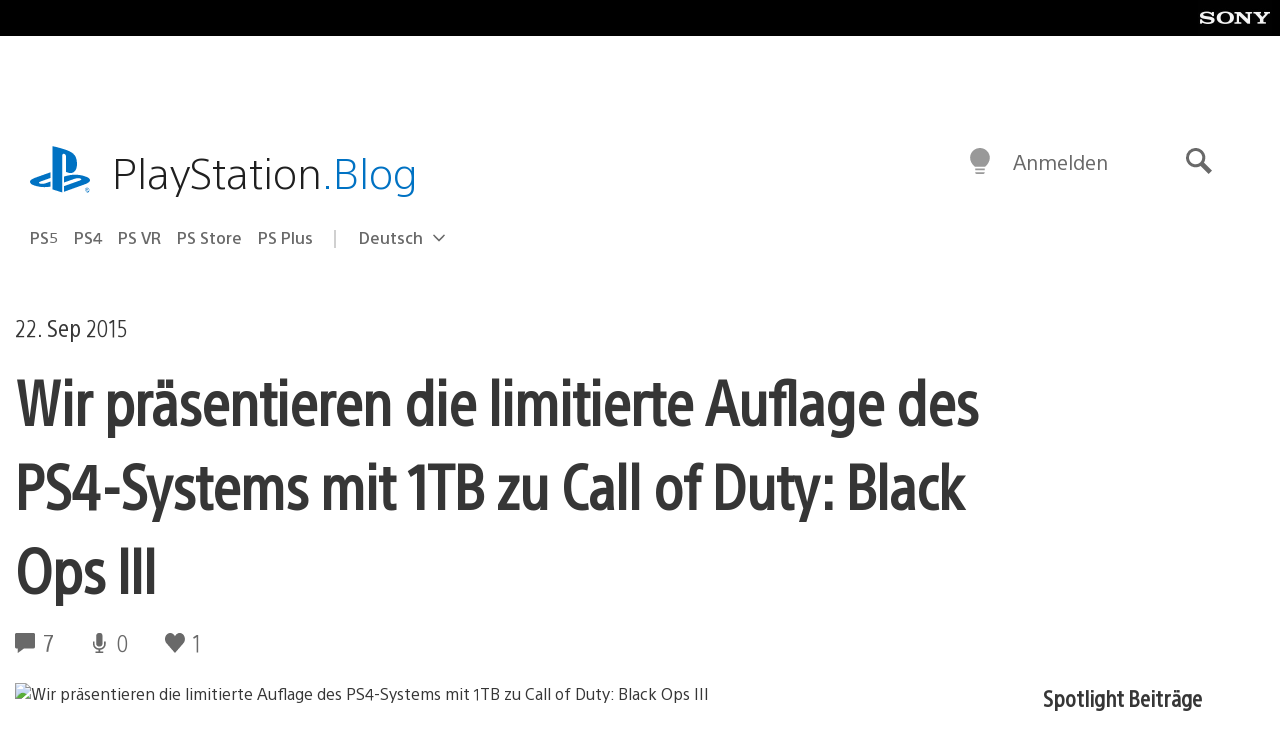

--- FILE ---
content_type: application/x-javascript;charset=utf-8
request_url: https://smetrics.aem.playstation.com/id?d_visid_ver=5.5.0&d_fieldgroup=A&mcorgid=BD260C0F53C9733E0A490D45%40AdobeOrg&mid=38063977984207884818465586802985303026&ts=1768830936101
body_size: -40
content:
{"mid":"38063977984207884818465586802985303026"}